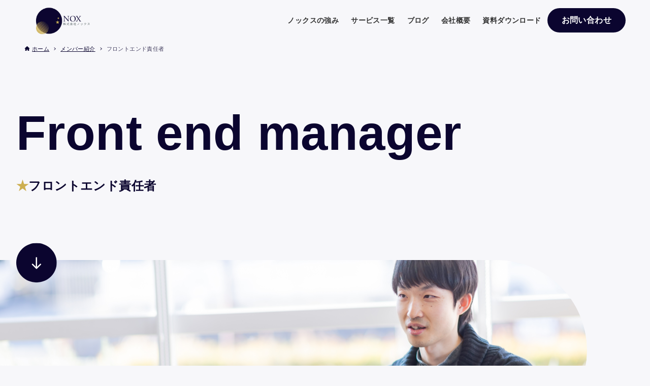

--- FILE ---
content_type: text/html; charset=UTF-8
request_url: https://nox-web.com/partners/front-end-manager/
body_size: 18719
content:
<!DOCTYPE html>
<html dir="ltr" lang="ja" prefix="og: https://ogp.me/ns#" data-loaded="false" data-scrolled="false" data-drawer="closed" data-drawer-move="fade" data-sidebar="off">
<head>
<meta charset="utf-8">
<meta name="format-detection" content="telephone=no">
<meta http-equiv="X-UA-Compatible" content="IE=edge">
<meta name="viewport" content="width=device-width, viewport-fit=cover">
<title>フロントエンド責任者 | 株式会社ノックス | 静岡県のWebマーケティング会社</title>
<script>
    !(function () {
        const viewport = document.querySelector('meta[name="viewport"]');
        function switchViewport() {
            let value;
            let bodyWidth = outerWidth;
            if (bodyWidth <= 1000 && bodyWidth > 600) {
                value = "width=1000";
            } else if (bodyWidth <= 600) {
                value = "width=375";
            } else {
                value = "width=device-width,initial-scale=1";
            }
            if (viewport.getAttribute("content") !== value) {
                viewport.setAttribute("content", value);
            }
        }
        addEventListener("resize", switchViewport, false);
        switchViewport();
    })();
</script>

		<!-- All in One SEO 4.4.6 - aioseo.com -->
		<meta name="description" content="Front end manager フロントエンド責任者 これまでに80以上のWebサイト構築に携わりました。" />
		<meta name="robots" content="max-image-preview:large" />
		<link rel="canonical" href="https://nox-web.com/partners/front-end-manager/" />
		<meta name="generator" content="All in One SEO (AIOSEO) 4.4.6" />

		<!-- webmaster-tools -->
<script defer id='sc_access_analysis' src='https://sales-crowd.jp/js/sc-web-access-analysis.js' data-token='35db09b75dc547eddf1c9e18e507dbcbe7488e4ba5f1d2a252fa60a49a735a23'></script>
		<meta property="og:locale" content="ja_JP" />
		<meta property="og:site_name" content="株式会社ノックス | 静岡県浜松市のWEBコンサルティング企業" />
		<meta property="og:type" content="article" />
		<meta property="og:title" content="フロントエンド責任者 | 株式会社ノックス | 静岡県のWebマーケティング会社" />
		<meta property="og:description" content="Front end manager フロントエンド責任者 これまでに80以上のWebサイト構築に携わりました。" />
		<meta property="og:url" content="https://nox-web.com/partners/front-end-manager/" />
		<meta property="og:image" content="https://nox-web.com/wp-content/uploads/2023/02/Frame-1-3.png" />
		<meta property="og:image:secure_url" content="https://nox-web.com/wp-content/uploads/2023/02/Frame-1-3.png" />
		<meta property="og:image:width" content="1200" />
		<meta property="og:image:height" content="582" />
		<meta property="article:published_time" content="2023-02-17T06:26:45+00:00" />
		<meta property="article:modified_time" content="2023-02-20T10:55:24+00:00" />
		<meta name="twitter:card" content="summary" />
		<meta name="twitter:title" content="フロントエンド責任者 | 株式会社ノックス | 静岡県のWebマーケティング会社" />
		<meta name="twitter:description" content="Front end manager フロントエンド責任者 これまでに80以上のWebサイト構築に携わりました。" />
		<meta name="twitter:image" content="https://nox-web.com/wp-content/uploads/2023/02/Frame-1-3.png" />
		<script type="application/ld+json" class="aioseo-schema">
			{"@context":"https:\/\/schema.org","@graph":[{"@type":"BreadcrumbList","@id":"https:\/\/nox-web.com\/partners\/front-end-manager\/#breadcrumblist","itemListElement":[{"@type":"ListItem","@id":"https:\/\/nox-web.com\/#listItem","position":1,"item":{"@type":"WebPage","@id":"https:\/\/nox-web.com\/","name":"\u5bb6","description":"\u682a\u5f0f\u4f1a\u793e\u30ce\u30c3\u30af\u30b9\u306f\u3001\u5e0c\u671b\u306b\u6e80\u3061\u6ea2\u308c\u305f\u671d\u3092\u8fce\u3048\u3089\u308c\u308b\u3088\u3046\u3001\u304a\u5ba2\u69d8\u3092\u591c\u660e\u3051\u3078\u3068\u5c0e\u304d\u307e\u3059\u3002 \u30ce\u30c3\u30af\u30b9\u306b\u306f\u30e9\u30c6\u30f3\u8a9e\u3067\u300c\u591c\u300d\u3068\u3044\u3046\u610f\u5473\u304c\u3042\u308a\u3001\u65e5\u672c\u306b\u306f\u300c\u660e\u3051\u306a\u3044\u591c\u306f\u306a\u3044\u300d\u3068\u3044\u3046\u8a00\u8449\u304c\u3042\u308a\u307e\u3059\u3002 \u682a\u5f0f\u4f1a\u793e\u30ce\u30c3\u30af\u30b9\u306f\u3001Web\u30de\u30fc\u30b1\u30c6\u30a3\u30f3\u30b0\u3092\u99c6\u4f7f\u3057\u3066\u660e\u308b\u3044\u672a\u6765\u3092\u8fce\u3048\u3089\u308c\u308b\u6700\u5927\u9650\u306e\u304a\u529b\u6dfb\u3048\u3092\u3044\u305f\u3057\u307e\u3059\u3002","url":"https:\/\/nox-web.com\/"},"nextItem":"https:\/\/nox-web.com\/partners\/#listItem"},{"@type":"ListItem","@id":"https:\/\/nox-web.com\/partners\/#listItem","position":2,"item":{"@type":"WebPage","@id":"https:\/\/nox-web.com\/partners\/","name":"\u30e1\u30f3\u30d0\u30fc\u7d39\u4ecb","description":"Members \u30e1\u30f3\u30d0\u30fc\u4e00\u89a7 LINE\u904b\u7528\u8cac\u4efb\u8005\uff1a\u4e09\u8f2a \u5b97\u6b21\u90ce","url":"https:\/\/nox-web.com\/partners\/"},"nextItem":"https:\/\/nox-web.com\/partners\/front-end-manager\/#listItem","previousItem":"https:\/\/nox-web.com\/#listItem"},{"@type":"ListItem","@id":"https:\/\/nox-web.com\/partners\/front-end-manager\/#listItem","position":3,"item":{"@type":"WebPage","@id":"https:\/\/nox-web.com\/partners\/front-end-manager\/","name":"\u30d5\u30ed\u30f3\u30c8\u30a8\u30f3\u30c9\u8cac\u4efb\u8005","description":"Front end manager \u30d5\u30ed\u30f3\u30c8\u30a8\u30f3\u30c9\u8cac\u4efb\u8005 \u3053\u308c\u307e\u3067\u306b80\u4ee5\u4e0a\u306eWeb\u30b5\u30a4\u30c8\u69cb\u7bc9\u306b\u643a\u308f\u308a\u307e\u3057\u305f\u3002","url":"https:\/\/nox-web.com\/partners\/front-end-manager\/"},"previousItem":"https:\/\/nox-web.com\/partners\/#listItem"}]},{"@type":"Organization","@id":"https:\/\/nox-web.com\/#organization","name":"\u682a\u5f0f\u4f1a\u793e\u30ce\u30c3\u30af\u30b9","url":"https:\/\/nox-web.com\/","logo":{"@type":"ImageObject","url":"https:\/\/nox-web.com\/wp-content\/uploads\/2023\/02\/logo.png","@id":"https:\/\/nox-web.com\/#organizationLogo","width":450,"height":190},"image":{"@id":"https:\/\/nox-web.com\/#organizationLogo"}},{"@type":"WebPage","@id":"https:\/\/nox-web.com\/partners\/front-end-manager\/#webpage","url":"https:\/\/nox-web.com\/partners\/front-end-manager\/","name":"\u30d5\u30ed\u30f3\u30c8\u30a8\u30f3\u30c9\u8cac\u4efb\u8005 | \u682a\u5f0f\u4f1a\u793e\u30ce\u30c3\u30af\u30b9 | \u9759\u5ca1\u770c\u306eWeb\u30de\u30fc\u30b1\u30c6\u30a3\u30f3\u30b0\u4f1a\u793e","description":"Front end manager \u30d5\u30ed\u30f3\u30c8\u30a8\u30f3\u30c9\u8cac\u4efb\u8005 \u3053\u308c\u307e\u3067\u306b80\u4ee5\u4e0a\u306eWeb\u30b5\u30a4\u30c8\u69cb\u7bc9\u306b\u643a\u308f\u308a\u307e\u3057\u305f\u3002","inLanguage":"ja","isPartOf":{"@id":"https:\/\/nox-web.com\/#website"},"breadcrumb":{"@id":"https:\/\/nox-web.com\/partners\/front-end-manager\/#breadcrumblist"},"datePublished":"2023-02-17T06:26:45+09:00","dateModified":"2023-02-20T10:55:24+09:00"},{"@type":"WebSite","@id":"https:\/\/nox-web.com\/#website","url":"https:\/\/nox-web.com\/","name":"\u682a\u5f0f\u4f1a\u793e\u30ce\u30c3\u30af\u30b9","description":"\u9759\u5ca1\u770c\u6d5c\u677e\u5e02\u306eWEB\u30b3\u30f3\u30b5\u30eb\u30c6\u30a3\u30f3\u30b0\u4f01\u696d","inLanguage":"ja","publisher":{"@id":"https:\/\/nox-web.com\/#organization"}}]}
		</script>
		<!-- All in One SEO -->

<link rel="alternate" title="oEmbed (JSON)" type="application/json+oembed" href="https://nox-web.com/wp-json/oembed/1.0/embed?url=https%3A%2F%2Fnox-web.com%2Fpartners%2Ffront-end-manager%2F" />
<link rel="alternate" title="oEmbed (XML)" type="text/xml+oembed" href="https://nox-web.com/wp-json/oembed/1.0/embed?url=https%3A%2F%2Fnox-web.com%2Fpartners%2Ffront-end-manager%2F&#038;format=xml" />
<style id='wp-img-auto-sizes-contain-inline-css' type='text/css'>
img:is([sizes=auto i],[sizes^="auto," i]){contain-intrinsic-size:3000px 1500px}
/*# sourceURL=wp-img-auto-sizes-contain-inline-css */
</style>
<style id='wp-block-library-inline-css' type='text/css'>
:root{--wp-block-synced-color:#7a00df;--wp-block-synced-color--rgb:122,0,223;--wp-bound-block-color:var(--wp-block-synced-color);--wp-editor-canvas-background:#ddd;--wp-admin-theme-color:#007cba;--wp-admin-theme-color--rgb:0,124,186;--wp-admin-theme-color-darker-10:#006ba1;--wp-admin-theme-color-darker-10--rgb:0,107,160.5;--wp-admin-theme-color-darker-20:#005a87;--wp-admin-theme-color-darker-20--rgb:0,90,135;--wp-admin-border-width-focus:2px}@media (min-resolution:192dpi){:root{--wp-admin-border-width-focus:1.5px}}.wp-element-button{cursor:pointer}:root .has-very-light-gray-background-color{background-color:#eee}:root .has-very-dark-gray-background-color{background-color:#313131}:root .has-very-light-gray-color{color:#eee}:root .has-very-dark-gray-color{color:#313131}:root .has-vivid-green-cyan-to-vivid-cyan-blue-gradient-background{background:linear-gradient(135deg,#00d084,#0693e3)}:root .has-purple-crush-gradient-background{background:linear-gradient(135deg,#34e2e4,#4721fb 50%,#ab1dfe)}:root .has-hazy-dawn-gradient-background{background:linear-gradient(135deg,#faaca8,#dad0ec)}:root .has-subdued-olive-gradient-background{background:linear-gradient(135deg,#fafae1,#67a671)}:root .has-atomic-cream-gradient-background{background:linear-gradient(135deg,#fdd79a,#004a59)}:root .has-nightshade-gradient-background{background:linear-gradient(135deg,#330968,#31cdcf)}:root .has-midnight-gradient-background{background:linear-gradient(135deg,#020381,#2874fc)}:root{--wp--preset--font-size--normal:16px;--wp--preset--font-size--huge:42px}.has-regular-font-size{font-size:1em}.has-larger-font-size{font-size:2.625em}.has-normal-font-size{font-size:var(--wp--preset--font-size--normal)}.has-huge-font-size{font-size:var(--wp--preset--font-size--huge)}.has-text-align-center{text-align:center}.has-text-align-left{text-align:left}.has-text-align-right{text-align:right}.has-fit-text{white-space:nowrap!important}#end-resizable-editor-section{display:none}.aligncenter{clear:both}.items-justified-left{justify-content:flex-start}.items-justified-center{justify-content:center}.items-justified-right{justify-content:flex-end}.items-justified-space-between{justify-content:space-between}.screen-reader-text{border:0;clip-path:inset(50%);height:1px;margin:-1px;overflow:hidden;padding:0;position:absolute;width:1px;word-wrap:normal!important}.screen-reader-text:focus{background-color:#ddd;clip-path:none;color:#444;display:block;font-size:1em;height:auto;left:5px;line-height:normal;padding:15px 23px 14px;text-decoration:none;top:5px;width:auto;z-index:100000}html :where(.has-border-color){border-style:solid}html :where([style*=border-top-color]){border-top-style:solid}html :where([style*=border-right-color]){border-right-style:solid}html :where([style*=border-bottom-color]){border-bottom-style:solid}html :where([style*=border-left-color]){border-left-style:solid}html :where([style*=border-width]){border-style:solid}html :where([style*=border-top-width]){border-top-style:solid}html :where([style*=border-right-width]){border-right-style:solid}html :where([style*=border-bottom-width]){border-bottom-style:solid}html :where([style*=border-left-width]){border-left-style:solid}html :where(img[class*=wp-image-]){height:auto;max-width:100%}:where(figure){margin:0 0 1em}html :where(.is-position-sticky){--wp-admin--admin-bar--position-offset:var(--wp-admin--admin-bar--height,0px)}@media screen and (max-width:600px){html :where(.is-position-sticky){--wp-admin--admin-bar--position-offset:0px}}

/*# sourceURL=wp-block-library-inline-css */
</style><link rel='stylesheet' id='arkhe-blocks-box-links-style-css' href='https://nox-web.com/wp-content/plugins/arkhe-blocks-pro/dist/gutenberg/blocks/box-links/index.css?ver=2.23.0' type='text/css' media='all' />
<link rel='stylesheet' id='arkhe-blocks-container-style-css' href='https://nox-web.com/wp-content/plugins/arkhe-blocks-pro/dist/gutenberg/blocks/container/index.css?ver=2.23.0' type='text/css' media='all' />
<style id='global-styles-inline-css' type='text/css'>
:root{--wp--preset--aspect-ratio--square: 1;--wp--preset--aspect-ratio--4-3: 4/3;--wp--preset--aspect-ratio--3-4: 3/4;--wp--preset--aspect-ratio--3-2: 3/2;--wp--preset--aspect-ratio--2-3: 2/3;--wp--preset--aspect-ratio--16-9: 16/9;--wp--preset--aspect-ratio--9-16: 9/16;--wp--preset--color--black: #000000;--wp--preset--color--cyan-bluish-gray: #abb8c3;--wp--preset--color--white: #ffffff;--wp--preset--color--pale-pink: #f78da7;--wp--preset--color--vivid-red: #cf2e2e;--wp--preset--color--luminous-vivid-orange: #ff6900;--wp--preset--color--luminous-vivid-amber: #fcb900;--wp--preset--color--light-green-cyan: #7bdcb5;--wp--preset--color--vivid-green-cyan: #00d084;--wp--preset--color--pale-cyan-blue: #8ed1fc;--wp--preset--color--vivid-cyan-blue: #0693e3;--wp--preset--color--vivid-purple: #9b51e0;--wp--preset--color--ark-main: var(--ark-color--main);--wp--preset--color--ark-text: var(--ark-color--text);--wp--preset--color--ark-link: var(--ark-color--link);--wp--preset--color--ark-bg: var(--ark-color--bg);--wp--preset--color--ark-gray: var(--ark-color--gray);--wp--preset--color--arkb-accent: #cdaf50;--wp--preset--gradient--vivid-cyan-blue-to-vivid-purple: linear-gradient(135deg,rgb(6,147,227) 0%,rgb(155,81,224) 100%);--wp--preset--gradient--light-green-cyan-to-vivid-green-cyan: linear-gradient(135deg,rgb(122,220,180) 0%,rgb(0,208,130) 100%);--wp--preset--gradient--luminous-vivid-amber-to-luminous-vivid-orange: linear-gradient(135deg,rgb(252,185,0) 0%,rgb(255,105,0) 100%);--wp--preset--gradient--luminous-vivid-orange-to-vivid-red: linear-gradient(135deg,rgb(255,105,0) 0%,rgb(207,46,46) 100%);--wp--preset--gradient--very-light-gray-to-cyan-bluish-gray: linear-gradient(135deg,rgb(238,238,238) 0%,rgb(169,184,195) 100%);--wp--preset--gradient--cool-to-warm-spectrum: linear-gradient(135deg,rgb(74,234,220) 0%,rgb(151,120,209) 20%,rgb(207,42,186) 40%,rgb(238,44,130) 60%,rgb(251,105,98) 80%,rgb(254,248,76) 100%);--wp--preset--gradient--blush-light-purple: linear-gradient(135deg,rgb(255,206,236) 0%,rgb(152,150,240) 100%);--wp--preset--gradient--blush-bordeaux: linear-gradient(135deg,rgb(254,205,165) 0%,rgb(254,45,45) 50%,rgb(107,0,62) 100%);--wp--preset--gradient--luminous-dusk: linear-gradient(135deg,rgb(255,203,112) 0%,rgb(199,81,192) 50%,rgb(65,88,208) 100%);--wp--preset--gradient--pale-ocean: linear-gradient(135deg,rgb(255,245,203) 0%,rgb(182,227,212) 50%,rgb(51,167,181) 100%);--wp--preset--gradient--electric-grass: linear-gradient(135deg,rgb(202,248,128) 0%,rgb(113,206,126) 100%);--wp--preset--gradient--midnight: linear-gradient(135deg,rgb(2,3,129) 0%,rgb(40,116,252) 100%);--wp--preset--font-size--small: .9rem;--wp--preset--font-size--medium: 20px;--wp--preset--font-size--large: 1.25rem;--wp--preset--font-size--x-large: 42px;--wp--preset--font-size--xsmall: .75rem;--wp--preset--font-size--normal: 1rem;--wp--preset--font-size--xlarge: 1.5rem;--wp--preset--font-size--xxlarge: 2rem;--wp--preset--font-size--huge: 2.75rem;--wp--preset--spacing--20: 0.44rem;--wp--preset--spacing--30: 0.67rem;--wp--preset--spacing--40: 1rem;--wp--preset--spacing--50: 1.5rem;--wp--preset--spacing--60: 2.25rem;--wp--preset--spacing--70: 3.38rem;--wp--preset--spacing--80: 5.06rem;--wp--preset--shadow--natural: 6px 6px 9px rgba(0, 0, 0, 0.2);--wp--preset--shadow--deep: 12px 12px 50px rgba(0, 0, 0, 0.4);--wp--preset--shadow--sharp: 6px 6px 0px rgba(0, 0, 0, 0.2);--wp--preset--shadow--outlined: 6px 6px 0px -3px rgb(255, 255, 255), 6px 6px rgb(0, 0, 0);--wp--preset--shadow--crisp: 6px 6px 0px rgb(0, 0, 0);}:where(.is-layout-flex){gap: 0.5em;}:where(.is-layout-grid){gap: 0.5em;}body .is-layout-flex{display: flex;}.is-layout-flex{flex-wrap: wrap;align-items: center;}.is-layout-flex > :is(*, div){margin: 0;}body .is-layout-grid{display: grid;}.is-layout-grid > :is(*, div){margin: 0;}:where(.wp-block-columns.is-layout-flex){gap: 2em;}:where(.wp-block-columns.is-layout-grid){gap: 2em;}:where(.wp-block-post-template.is-layout-flex){gap: 1.25em;}:where(.wp-block-post-template.is-layout-grid){gap: 1.25em;}.has-black-color{color: var(--wp--preset--color--black) !important;}.has-cyan-bluish-gray-color{color: var(--wp--preset--color--cyan-bluish-gray) !important;}.has-white-color{color: var(--wp--preset--color--white) !important;}.has-pale-pink-color{color: var(--wp--preset--color--pale-pink) !important;}.has-vivid-red-color{color: var(--wp--preset--color--vivid-red) !important;}.has-luminous-vivid-orange-color{color: var(--wp--preset--color--luminous-vivid-orange) !important;}.has-luminous-vivid-amber-color{color: var(--wp--preset--color--luminous-vivid-amber) !important;}.has-light-green-cyan-color{color: var(--wp--preset--color--light-green-cyan) !important;}.has-vivid-green-cyan-color{color: var(--wp--preset--color--vivid-green-cyan) !important;}.has-pale-cyan-blue-color{color: var(--wp--preset--color--pale-cyan-blue) !important;}.has-vivid-cyan-blue-color{color: var(--wp--preset--color--vivid-cyan-blue) !important;}.has-vivid-purple-color{color: var(--wp--preset--color--vivid-purple) !important;}.has-black-background-color{background-color: var(--wp--preset--color--black) !important;}.has-cyan-bluish-gray-background-color{background-color: var(--wp--preset--color--cyan-bluish-gray) !important;}.has-white-background-color{background-color: var(--wp--preset--color--white) !important;}.has-pale-pink-background-color{background-color: var(--wp--preset--color--pale-pink) !important;}.has-vivid-red-background-color{background-color: var(--wp--preset--color--vivid-red) !important;}.has-luminous-vivid-orange-background-color{background-color: var(--wp--preset--color--luminous-vivid-orange) !important;}.has-luminous-vivid-amber-background-color{background-color: var(--wp--preset--color--luminous-vivid-amber) !important;}.has-light-green-cyan-background-color{background-color: var(--wp--preset--color--light-green-cyan) !important;}.has-vivid-green-cyan-background-color{background-color: var(--wp--preset--color--vivid-green-cyan) !important;}.has-pale-cyan-blue-background-color{background-color: var(--wp--preset--color--pale-cyan-blue) !important;}.has-vivid-cyan-blue-background-color{background-color: var(--wp--preset--color--vivid-cyan-blue) !important;}.has-vivid-purple-background-color{background-color: var(--wp--preset--color--vivid-purple) !important;}.has-black-border-color{border-color: var(--wp--preset--color--black) !important;}.has-cyan-bluish-gray-border-color{border-color: var(--wp--preset--color--cyan-bluish-gray) !important;}.has-white-border-color{border-color: var(--wp--preset--color--white) !important;}.has-pale-pink-border-color{border-color: var(--wp--preset--color--pale-pink) !important;}.has-vivid-red-border-color{border-color: var(--wp--preset--color--vivid-red) !important;}.has-luminous-vivid-orange-border-color{border-color: var(--wp--preset--color--luminous-vivid-orange) !important;}.has-luminous-vivid-amber-border-color{border-color: var(--wp--preset--color--luminous-vivid-amber) !important;}.has-light-green-cyan-border-color{border-color: var(--wp--preset--color--light-green-cyan) !important;}.has-vivid-green-cyan-border-color{border-color: var(--wp--preset--color--vivid-green-cyan) !important;}.has-pale-cyan-blue-border-color{border-color: var(--wp--preset--color--pale-cyan-blue) !important;}.has-vivid-cyan-blue-border-color{border-color: var(--wp--preset--color--vivid-cyan-blue) !important;}.has-vivid-purple-border-color{border-color: var(--wp--preset--color--vivid-purple) !important;}.has-vivid-cyan-blue-to-vivid-purple-gradient-background{background: var(--wp--preset--gradient--vivid-cyan-blue-to-vivid-purple) !important;}.has-light-green-cyan-to-vivid-green-cyan-gradient-background{background: var(--wp--preset--gradient--light-green-cyan-to-vivid-green-cyan) !important;}.has-luminous-vivid-amber-to-luminous-vivid-orange-gradient-background{background: var(--wp--preset--gradient--luminous-vivid-amber-to-luminous-vivid-orange) !important;}.has-luminous-vivid-orange-to-vivid-red-gradient-background{background: var(--wp--preset--gradient--luminous-vivid-orange-to-vivid-red) !important;}.has-very-light-gray-to-cyan-bluish-gray-gradient-background{background: var(--wp--preset--gradient--very-light-gray-to-cyan-bluish-gray) !important;}.has-cool-to-warm-spectrum-gradient-background{background: var(--wp--preset--gradient--cool-to-warm-spectrum) !important;}.has-blush-light-purple-gradient-background{background: var(--wp--preset--gradient--blush-light-purple) !important;}.has-blush-bordeaux-gradient-background{background: var(--wp--preset--gradient--blush-bordeaux) !important;}.has-luminous-dusk-gradient-background{background: var(--wp--preset--gradient--luminous-dusk) !important;}.has-pale-ocean-gradient-background{background: var(--wp--preset--gradient--pale-ocean) !important;}.has-electric-grass-gradient-background{background: var(--wp--preset--gradient--electric-grass) !important;}.has-midnight-gradient-background{background: var(--wp--preset--gradient--midnight) !important;}.has-small-font-size{font-size: var(--wp--preset--font-size--small) !important;}.has-medium-font-size{font-size: var(--wp--preset--font-size--medium) !important;}.has-large-font-size{font-size: var(--wp--preset--font-size--large) !important;}.has-x-large-font-size{font-size: var(--wp--preset--font-size--x-large) !important;}
/*# sourceURL=global-styles-inline-css */
</style>

<link rel='stylesheet' id='arkhe-main-style-css' href='https://nox-web.com/wp-content/themes/arkhe/dist/css/main.css?ver=3.7.1' type='text/css' media='all' />
<style id='arkhe-main-style-inline-css' type='text/css'>
:root{--ark-width--container:1200px;--ark-width--article:1200px;--ark-width--article--slim:960px;--ark-alignwide_ex_width:100px;--ark-color--main:#0b052f;--ark-color--text:#0b052f;--ark-color--link:#0d77d9;--ark-color--bg:#f7f7fa;--ark-color--gray:#f7f7fa;--ark-thumb_ratio:56.25%;--ark-color--header_bg:#fff;--ark-color--header_txt:#333;--ark-logo_size--sp:45px;--ark-logo_size--pc:64px;--ark-color--footer_bg:#fff;--ark-color--footer_txt:#333;}@media (max-width: 1404px ) {:root{--ark-alignwide_ex_width:0px}}@media (max-width: 1164px ) {:root{--ark-alignwide_ex_width:0px}}.p-topArea.c-filterLayer::before{background-color:#000;opacity:0.2}
/*# sourceURL=arkhe-main-style-inline-css */
</style>
<link rel='stylesheet' id='contact-form-7-css' href='https://nox-web.com/wp-content/plugins/contact-form-7/includes/css/styles.css?ver=5.8' type='text/css' media='all' />
<link rel='stylesheet' id='arkhe-blocks-front-css' href='https://nox-web.com/wp-content/plugins/arkhe-blocks-pro/dist/css/front.css?ver=2.23.0' type='text/css' media='all' />
<style id='arkhe-blocks-front-inline-css' type='text/css'>
body{--arkb-marker-color:#ffdc40;--arkb-marker-start:1em;--arkb-marker-style:linear-gradient(transparent var(--arkb-marker-start), var(--arkb-marker-color) 0);--arkb-marker-txt-weight:700}.has-arkb-accent-color {color:#cdaf50 !important;}.has-arkb-accent-background-color {background-color:#cdaf50 !important;}.arkb-format-accent{ color:var(--color-accent); font-weight:bold; } .arkb-format-fit-content-center{ text-align: left; display: block; width: fit-content; margin: .25em auto; } .arkb-format-bold{ font-weight:bold; }.is-style-large{ font-size:min(96px,10.6vw); font-weight:bold; }.is-style-top-left-radius .arkb-absLayer{ border-top-left-radius: min(9.375em,13.89vw); overflow:hidden; }.is-style-bottom-right-radius .arkb-absLayer { border-bottom-right-radius: min(9.375em,13.89vw); overflow:hidden; } .is-style-acd-custom { --arkp--item--bdr-color: var(--color-sub); --arkp--item--bdr-radius: .75rem; --arkp--icn--width: 40px; --arkp--icn--bgc--q: #fff; --arkp--icn--color--q: var(--ark-color_main); --arkp--icn--bgc--a: var(--color-sub); --arkp--icn--color--a: #fff; } .is-style-acd-custom .ark-block-accordion__item { border: 1px solid var(--arkp--item--bdr-color); border-radius: var(--arkp--item--bdr-radius); overflow: hidden; } .is-style-acd-custom .ark-block-accordion__title { font-weight: bold; padding: 1em 1em; background: none; background-color: #fff; color: var(--ark-color_main); } .is-style-acd-custom .ark-block-accordion__title::before { display: flex; align-items: center; justify-content: center; flex-shrink: 0; content: "Q" ; width: var(--arkp--icn--width); height: var(--arkp--icn--width); background: var(--arkp--icn--bgc--q); color: var(--arkp--icn--color--q); font-size: 115%; font-weight: bold; margin-right: .75rem; border-radius: 50%; } .is-style-acd-custom .ark-block-accordion__body { display: flex; align-items: flex-start; justify-content: flex-start; background-color: #fff; } .is-style-acd-custom .ark-block-accordion__body .wp-block { margin-left: 0; margin-right: 0; } .is-style-acd-custom .ark-block-accordion__body::before { display: flex; align-items: center; justify-content: center; flex-shrink: 0; content: '' ; width: var(--arkp--icn--width); height: var(--arkp--icn--width); background: var(--arkp--icn--bgc--a); color: var(--arkp--icn--color--a); font-size: 115%; font-weight: normal; margin-right: .75rem; border-radius: 50%; } @media not all and (min-width: 600px){ .is-style-acd-custom .ark-block-accordion__body::before { display: none; } } .is-style-acd-custom .ark-block-accordion__body > p { padding-top: .4rem; } .is-style-acd-custom .ark-block-accordion__icon{ color: var(--ark-color_main); background: var(--ark-color_bg); height: 1.5em; width: 1.5em; border-radius: 50%; } .is-style-acd-custom .ark-block-accordion__icon::before{ width:70% } .is-style-acd-custom .ark-block-accordion__icon::after{ height: 70%; } .is-style-table-radius table{ --ark-padding--cell: 1.5em .75em; border-collapse:separate; border-spacing: 1px 0; border: none; } .is-style-table-radius td:first-child{ background: rgba(255,255,255,.2); } .is-style-table-radius :is(th,td){ vertical-align: middle; text-align: center; } .is-style-table-radius thead th{ background: var(--ark-color_bg); color: var(--ark-color_main); } .is-style-table-radius thead th:first-child{ border-top-left-radius: 1.5rem; } .is-style-table-radius thead th:last-child{ border-top-right-radius: 1.5rem; } .is-style-table-radius tbody tr:last-child td:first-child{ border-bottom-left-radius: 1.5rem; } .is-style-table-radius tbody tr:last-child td:last-child{ border-bottom-right-radius: 1.5rem; } .is-style-table-radius td, .wp-block-table th { border: 1px solid var(--ark-color--border--table); } @media not all and (min-width: 600px){ .is-style-table-radius { white-space: nowrap; overflow: scroll; margin-top: .5em; } }@media not all and (min-width:600px){ .is-style-sp-scroll-fig{ overflow-x:scroll; } .is-style-sp-scroll-fig img{ width:700px; max-width:700px; } } .is-style-slim .ark-block-section__bodyInner{ max-width:600px; margin-left:auto; margin-right:auto; }@media (max-width:1000px){ .is-style-reverse-sp .ark-block-columns__inner{ display: flex; flex-direction: column-reverse; } } .ark-block-container.is-style-fit-center{ max-width: fit-content; margin-inline: auto; }
/*# sourceURL=arkhe-blocks-front-inline-css */
</style>
<link rel='stylesheet' id='arkhe-child-style-css' href='https://nox-web.com/wp-content/themes/arkhe_child/style.css?ver=2023012243751' type='text/css' media='all' />
<link rel='stylesheet' id='arkhe-toolkit-front-css' href='https://nox-web.com/wp-content/plugins/arkhe-toolkit/dist/css/front.css?ver=1.10.0' type='text/css' media='all' />
<link rel='stylesheet' id='wp-block-paragraph-css' href='https://nox-web.com/wp-includes/blocks/paragraph/style.min.css?ver=abc65e3f04b1b2fbc8a0735c92506133' type='text/css' media='all' />
<link rel='stylesheet' id='wp-block-heading-css' href='https://nox-web.com/wp-includes/blocks/heading/style.min.css?ver=abc65e3f04b1b2fbc8a0735c92506133' type='text/css' media='all' />
<link rel='stylesheet' id='arkhe-blocks-section-style-css' href='https://nox-web.com/wp-content/plugins/arkhe-blocks-pro/dist/gutenberg/blocks/section/index.css?ver=2.23.0' type='text/css' media='all' />
<link rel='stylesheet' id='arkhe-blocks-icon-style-css' href='https://nox-web.com/wp-content/plugins/arkhe-blocks-pro/dist/gutenberg/blocks/icon/index.css?ver=2.23.0' type='text/css' media='all' />
<link rel='stylesheet' id='wp-block-spacer-css' href='https://nox-web.com/wp-includes/blocks/spacer/style.min.css?ver=abc65e3f04b1b2fbc8a0735c92506133' type='text/css' media='all' />
<link rel='stylesheet' id='arkhe-blocks-button-style-css' href='https://nox-web.com/wp-content/plugins/arkhe-blocks-pro/dist/gutenberg/blocks/button/index.css?ver=2.23.0' type='text/css' media='all' />
<link rel='stylesheet' id='wp-block-image-css' href='https://nox-web.com/wp-includes/blocks/image/style.min.css?ver=abc65e3f04b1b2fbc8a0735c92506133' type='text/css' media='all' />
<link rel='stylesheet' id='arkhe-blocks-columns-style-css' href='https://nox-web.com/wp-content/plugins/arkhe-blocks-pro/dist/gutenberg/blocks/columns/index.css?ver=2.23.0' type='text/css' media='all' />
<script type="text/javascript" src="https://nox-web.com/wp-includes/js/jquery/jquery.min.js?ver=3.7.1" id="jquery-core-js"></script>
<script type="text/javascript" src="https://nox-web.com/wp-includes/js/jquery/jquery-migrate.min.js?ver=3.4.1" id="jquery-migrate-js"></script>
<link rel="https://api.w.org/" href="https://nox-web.com/wp-json/" /><link rel="alternate" title="JSON" type="application/json" href="https://nox-web.com/wp-json/wp/v2/pages/1480" /><link rel="EditURI" type="application/rsd+xml" title="RSD" href="https://nox-web.com/xmlrpc.php?rsd" />
<link rel='shortlink' href='https://nox-web.com/?p=1480' />
<!-- Markup (JSON-LD) structured in schema.org ver.4.8.1 START -->
<script type="application/ld+json">
{
    "@context": "https://schema.org",
    "@type": "SiteNavigationElement",
    "name": [
        "ノックスの強み",
        "サービス一覧",
        "SEOコンサルティング",
        "YouTubeコンサルティング",
        "YouTubeチャンネル診断",
        "SEO記事作成代行サービス",
        "サイト設計代行",
        "台本作成代行",
        "ホームページ制作",
        "LP制作",
        "広告運用支援",
        "ブログ",
        "会社概要",
        "資料ダウンロード"
    ],
    "url": [
        "https://nox-web.com/feature/",
        "https://nox-web.com/service/",
        "https://nox-web.com/seo-consulting/",
        "https://nox-web.com/youtube-consulting/",
        "https://nox-web.com/youtube-channel-diagnosis/",
        "https://nox-web.com/blog-writing-agent/",
        "https://nox-web.com/web-site-design-agent/",
        "https://nox-web.com/script-writing-agent/",
        "https://nox-web.com/website-creation/",
        "https://nox-web.com/lp-creation/",
        "https://nox-web.com/ad-operation-support/",
        "https://nox-web.com/column/",
        "https://nox-web.com/company/",
        "https://nox-web.com/download-top/"
    ]
}
</script>
<!-- Markup (JSON-LD) structured in schema.org END -->
    <!-- Google Tag Managerセミナー用 -->
    <script>
      (function(w, d, s, l, i) {
        w[l] = w[l] || [];
        w[l].push({'gtm.start': new Date().getTime(),event: 'gtm.js'});
        var f = d.getElementsByTagName(s)[0],j = d.createElement(s),dl = l != 'dataLayer' ? '&l=' + l : '';
        j.async = true;
        j.src ='https://www.googletagmanager.com/gtm.js?id=' + i + dl;
        f.parentNode.insertBefore(j, f);
      })(window, document, 'script', 'dataLayer', 'GTM-WK94RNJ');
    </script>
    <!-- End Google Tag Manager -->
  <!-- Arkhe Toolkit : @setting/head -->
<!-- Global site tag (gtag.js) - Google Analytics -->
<script async data-ark-delayedjs="https://www.googletagmanager.com/gtag/js?id=G-3KE3TCJDNF"></script>
<script  data-ark-delayedjs="[data-uri]"></script>

<meta name="google-site-verification" content="eJRU2wlbSfcJcaeIvOjzRpI3ocqSudp7zs562VkVsA4" />



<!-- / Arkhe Toolkit -->

<!-- Arkhe CSS Editor -->
<style id="arkhe-css-editor--front">:root{--color-accent: #cdaf50}body{--ark-font_family:"游ゴシック体", "Yu Gothic", YuGothic, "Hiragino Kaku Gothic ProN", "Hiragino Sans", Meiryo, sans-serif;font-weight: 500}@media not all and (min-width: 600px){body{font-size: min(14px,4vw);}}.is-style-star{padding-left: 1em;text-indent: -1em}.is-style-star::before{content: '★';color: var(--color-accent)}h1.is-style-star{font-size: min(24px,4vw)}h2{font-size: clamp(24px,4vw,2em);letter-spacing: 4.6px}h3{font-size: clamp(20px,4vw,1.5em)}.c-title .ark-block-button__icon.-right{transform: scale(2) translateX(.25em)}@media not all and (min-width:1450px){.c-title .ark-block-button__text{font-size: .9em;}}.c-fv .ark-block-section__img{border-top-right-radius: 50vh;border-bottom-right-radius: 50vh}.c-fv .arkb-absLayer{width: 90.28%}.c-fv .ark-block-icon{position: absolute;top: -2.2em}.c-imgButton img{display: inline-block!important;margin-right: 1em}.c-imgButton.-right img{margin-right: 0;margin-left: 1em;transition: all .3s}.c-imgButton.is-btn-text .ark-block-button__link:hover{text-decoration: none}.c-imgButton.is-btn-text a:hover img{transform: translateX(-.2em)}.c-imgButton .ark-block-button__text{display: inline-flex;align-items: center}@media not all and (min-width: 600px){.c-imgButton .ark-block-button__link{justify-content: flex-start;}}.single-works .arkb-tabBody{background: #eee}.u-wsNowrap{white-space:nowrap}@media (max-width: 768px){.u-ta-l_sp{text-align: left;}.u-sp-center,u-ta-c_sp{text-align: center;}.u-ta-r_sp{text-align: right;}}@media (min-width: 1000px){.u-only-sptb{display: none;}}@media not all and (min-width: 1000px){.u-only-sptb{display: block;}}.u-h-auto img{height: auto!important}p,h2,h3,h4,h5{max-height: 100%}.page .l-content__body{margin: 0rem auto}@media not all and (min-width: 1000px){.l-header__logo{justify-content: flex-start;}[data-btns=r-l] .l-header__body{grid-template-columns: 0 0 50% calc(50% - 56px) 56px;max-width: 100%;padding-right: 0;}.l-header__right{display: flex;}.l-header__right .c-gnavWrap{display: none;}}.l-header{background: var(--ark-color_bg);font-weight: bold}[data-scrolled='true'] .l-header{background: rgba(250,250,250,1);box-shadow: 0 0 3px rgba(0,0,0,0.1)}.l-header__body{max-width: 100%}@media (max-width: 768px){.l-header__right{display: flex;}.l-header__right .c-gnavWrap{display: none;}}body:not(.single-works) .p-breadcrumb__list{max-width: 100%}</style>
<!-- / Arkhe CSS Editor -->
<link rel="icon" href="https://nox-web.com/wp-content/uploads/2023/02/cropped-favicon-3-32x32.png" sizes="32x32" />
<link rel="icon" href="https://nox-web.com/wp-content/uploads/2023/02/cropped-favicon-3-192x192.png" sizes="192x192" />
<link rel="apple-touch-icon" href="https://nox-web.com/wp-content/uploads/2023/02/cropped-favicon-3-180x180.png" />
<meta name="msapplication-TileImage" content="https://nox-web.com/wp-content/uploads/2023/02/cropped-favicon-3-270x270.png" />
<style id="arkb-dynamic-styles">.arkb-section--1{--arkb-padding:4rem 2rem 4rem 2rem;}.arkb-section--2{--arkb-min-height:27.8vw;--arkb-padding:0rem 2rem 4rem 2rem;}.arkb-section--3{--arkb-padding:4rem 1rem 4rem 1rem;}.arkb-section--4{--arkb-padding:4rem 1rem 4rem 1rem;}.arkb-button--5{--arkb-btn-width:33%;}.arkb-button--6{--arkb-btn-width:33%;}.arkb-button--7{--arkb-btn-width:33%;}.arkb-button--8{--arkb-btn-width:33%;}.arkb-button--9{--arkb-btn-width:33%;}.arkb-button--10{--arkb-btn-width:33%;}.p-members .ark-block-button img{ display: inline-block!important; margin-right: 1em; } .p-members .ark-block-button__text{ display: inline-flex; align-items: center; } .p-members .ark-block-buttons { justify-content: flex-start!important; } .ark-block-button .ark-block-button__link[data-has-icon], .ark-block-button__link { justify-content: flex-start; }.arkb-section--11{--arkb-padding:4rem 2rem 4rem 2rem;}.arkb-section--12{--arkb-min-height:27.8vw;--arkb-padding:0rem 2rem 4rem 2rem;}.arkb-button--13{--arkb-btn-width:100%;}.arkb-button--14{--arkb-btn-width:100%;}.arkb-button--15{--arkb-btn-width:100%;}.arkb-button--16{--arkb-btn-width:100%;}.arkb-columns--17{--arkb-clmn-w--pc:33.33%;}.p-members .ark-block-button img{ display: inline-block!important; margin-right: 1em; } .p-members .ark-block-button__text{ display: inline-flex; align-items: center; } .p-members .ark-block-buttons .ark-block-buttons__inner{ justify-content: flex-start; }.arkb-container--18{--arkb-padding:0 0 0 1.5rem;}.arkb-container--19{justify-content:flex-start;align-items:center;flex-wrap:nowrap;--arkb-gap:0.5rem;}.arkb-container--19{--arkb-padding:0rem 2rem 0.5em 0rem;}.l-header__drawerBtn { margin-bottom: 0.5em; } header .c-iconBtn__icon{ text-decoration: none; } header .c-iconBtn__icon::after{ content: 'メニュー' ; font-size: 10px; color: var(--ark-color--main); line-height: 1; display: block; font-family: '游ゴシック体' , 'Yu Gothic' , YuGothic, 'Hiragino Kaku Gothic ProN' , 'Hiragino Sans' , Meiryo, sans-serif; font-weight: 700; white-space: nowrap; text-align: center; margin-left: -1rem; margin-right: -1rem; } header .__telIcon a{ text-decoration: none; } header .__telIcon a::after{ content: 'お問い合わせ' ; font-size: 10px; color: var(--ark-color--main); line-height: 1.4; display: block; font-family: '游ゴシック体' , 'Yu Gothic' , YuGothic, 'Hiragino Kaku Gothic ProN' , 'Hiragino Sans' , Meiryo, sans-serif; font-weight: 700; text-align: center; white-space: nowrap; margin-left: -1.9em; letter-spacing: -.1px; } .arkb-section--20{--arkb-padding:4rem 2rem 4rem 2rem;}.arkb-section--21{--arkb-min-height:27.8vw;--arkb-padding:0rem 2rem 4rem 2rem;}.arkb-section--22{--arkb-padding:4rem 1rem 4rem 1rem;}.arkb-section--23{--arkb-padding:4rem 1rem 4rem 1rem;}.arkb-button--24{--arkb-btn-width:33%;}.arkb-button--25{--arkb-btn-width:33%;}.arkb-button--26{--arkb-btn-width:33%;}.arkb-button--27{--arkb-btn-width:33%;}.arkb-button--28{--arkb-btn-width:33%;}.arkb-button--29{--arkb-btn-width:33%;}.p-members .ark-block-button img{ display: inline-block!important; margin-right: 1em; } .p-members .ark-block-button__text{ display: inline-flex; align-items: center; } .p-members .ark-block-buttons { justify-content: flex-start!important; } .ark-block-button .ark-block-button__link[data-has-icon], .ark-block-button__link { justify-content: flex-start; }.arkb-boxlinks--30{--arkb-box-width:50%;--arkb-gap--x:0rem;--arkb-gap--y:0rem;}.p-footerBnr .arkb-boxLink__more{ display: none; } .p-footerBnr .arkb-boxLink__body{ justify-content: center; } .p-footerBnr .arkb-boxLink__title{ font-size: 1.375em; display: inline-flex; align-items: center; } .p-footerBnr .arkb-boxLink__title img{ margin-right: 1em; } .p-footerBnr .arkb-boxLink__content img{ transition: all .3s; } .p-footerBnr .ark-block-boxLink:hover .arkb-boxLink__content img{ transform: translateX(.2em); }.arkb-section--31{--arkb-padding:0rem 0rem 0rem 0rem;}.arkb-column--32.ark-block-column{--arkb-clmn-w--pc:25%;}.arkb-column--33.ark-block-column{--arkb-clmn-w--pc:25%;}.arkb-column--34.ark-block-column{--arkb-clmn-w--pc:25%;}.arkb-column--35.ark-block-column{--arkb-clmn-w--pc:25%;}.arkb-columns--36{--arkb-gap--y:1.5rem;}#block-3{ margin-top: 0; } .l-footerArea a{ width: 100%; font-weight: bold; display: block; color: #fff; text-decoration: none; position: relative; transition: all .3s; } .l-footerArea a::after{ content: '' ; display: block; position: absolute; bottom: 0; left: 0; width: 0; height: 1px; background:linear-gradient(90deg, var(--color-accent),rgba(255,255,255,0)); transition: all .3s; } .l-footerArea a:hover{ color: var(--color-accent); padding-left: .1em; } .l-footerArea a:hover::after{ width:100%; } .l-footer__foot{ background-color: var(--ark-color--main); color: #fff; }.arkb-section--37{color:#fff;}@media (min-width: 1000px) {.p-footerBnr .ark-block-boxLink.is-style-banner{ min-height: 23vw; }.p-footerBnr .ark-block-boxLink{ min-height: 33vw; }}@media not all and (min-width: 1000px) {.arkb-section--2{--arkb-min-height:40.3vw;}.arkb-section--3{--arkb-padding:2rem 1rem 2rem 1rem;}.arkb-section--4{--arkb-padding:2rem 1rem 2rem 1rem;}.arkb-button--5{--arkb-btn-width:100%;}.arkb-button--6{--arkb-btn-width:100%;}.arkb-button--7{--arkb-btn-width:100%;}.arkb-button--8{--arkb-btn-width:100%;}.arkb-button--9{--arkb-btn-width:100%;}.arkb-button--10{--arkb-btn-width:100%;}.arkb-section--11{--arkb-padding:0 0 4rem 0;}.arkb-section--12{--arkb-min-height:40.3vw;}.arkb-section--21{--arkb-min-height:40.3vw;}.arkb-section--22{--arkb-padding:2rem 1rem 2rem 1rem;}.arkb-section--23{--arkb-padding:2rem 1rem 2rem 1rem;}.arkb-button--24{--arkb-btn-width:100%;}.arkb-button--25{--arkb-btn-width:100%;}.arkb-button--26{--arkb-btn-width:100%;}.arkb-button--27{--arkb-btn-width:100%;}.arkb-button--28{--arkb-btn-width:100%;}.arkb-button--29{--arkb-btn-width:100%;}.arkb-boxlinks--30{--arkb-box-width:100%;}.p-footerBnr .arkb-boxLink__title{ font-size: 1.575em; } .p-footerBnr .arkb-boxLink__content{ font-size: 1em; }}@media not all and (min-width: 600px) {.arkb-boxlinks--30{--arkb-box-width:100%;}}</style>
</head>
<body class="wp-singular page-template-default page page-id-1480 page-child parent-pageid-2 wp-custom-logo wp-theme-arkhe wp-child-theme-arkhe_child">
<a class="skip-link screen-reader-text" href="#main_content">コンテンツへスキップ</a>    <!-- Google Tag Manager (noscript) セミナー用-->
    <noscript><iframe src="https://www.googletagmanager.com/ns.html?id=GTM-WK94RNJ" height="0" width="0" style="display:none;visibility:hidden"></iframe></noscript>
    <!-- End Google Tag Manager (noscript) -->
<!-- Start: #wrapper -->
<div id="wrapper" class="l-wrapper">
<header id="header" class="l-header" data-logo="left" data-btns="r-l" data-has-drawer="sp" data-has-search="" data-pcfix="1" data-spfix="1">
		<div class="l-header__body l-container">
		<div class="l-header__drawerBtn">
	<button class="c-iconBtn -menuBtn u-flex--c" data-onclick="toggleMenu" aria-label="メニューボタン">
		<div class="c-iconBtn__icon">
			<svg version="1.1" xmlns="http://www.w3.org/2000/svg" class="arkhe-svg-menu __open" width="1em" height="1em" viewBox="0 0 40 40" role="img" aria-hidden="true" focusable="false"><path d="M37.8 21.4h-35.6c-0.1 0-0.2-0.1-0.2-0.2v-2.4c0-0.1 0.1-0.2 0.2-0.2h35.6c0.1 0 0.2 0.1 0.2 0.2v2.4c0 0.1-0.1 0.2-0.2 0.2z"></path><path d="M37.8 11.7h-35.6c-0.1 0-0.2-0.1-0.2-0.2v-2.4c0-0.1 0.1-0.2 0.2-0.2h35.6c0.1 0 0.2 0.1 0.2 0.2v2.4c0 0.2-0.1 0.2-0.2 0.2z"></path><path d="M37.8 31.1h-35.6c-0.1 0-0.2-0.1-0.2-0.2v-2.4c0-0.1 0.1-0.2 0.2-0.2h35.6c0.1 0 0.2 0.1 0.2 0.2v2.4c0 0.1-0.1 0.2-0.2 0.2z"></path></svg>			<svg version="1.1" xmlns="http://www.w3.org/2000/svg" class="arkhe-svg-close __close" width="1em" height="1em" viewBox="0 0 40 40" role="img" aria-hidden="true" focusable="false"><path d="M33 35l-28-28c-0.1-0.1-0.1-0.2 0-0.3l1.7-1.7c0.1-0.1 0.2-0.1 0.3 0l28 28c0.1 0.1 0.1 0.2 0 0.3l-1.7 1.7c-0.1 0.1-0.2 0.1-0.3 0z"></path><path d="M35 7l-28 28c-0.1 0.1-0.2 0.1-0.3 0l-1.7-1.7c-0.1-0.1-0.1-0.2 0-0.3l28-28c0.1-0.1 0.2-0.1 0.3 0l1.7 1.7c0.1 0.1 0.1 0.2 0 0.3z"></path></svg>		</div>
			</button>
</div>
		<div class="l-header__left">
					</div>
		<div class="l-header__center">
			<div class="l-header__logo has-image"><a href="https://nox-web.com/" class="c-headLogo" rel="home"><img width="450" height="190"  src="https://nox-web.com/wp-content/uploads/2023/02/logo-1.webp" alt="株式会社ノックス" class="c-headLogo__img" sizes="(max-width: 999px) 50vw, 800px" decoding="async" loading="eager" ></a></div>		</div>
		<div class="l-header__right">
			<nav id="gnav" class="c-gnavWrap">
	<ul class="c-gnav">
		<li id="1544" class="menu-item menu-item-type-post_type menu-item-object-page menu-item-1544 c-gnav__li"><a href="https://nox-web.com/feature/" class="c-gnav__a"><span class="__mainText">ノックスの強み</span></a></li><li id="2287" class="menu-item menu-item-type-post_type menu-item-object-page menu-item-has-children menu-item-2287 c-gnav__li"><a href="https://nox-web.com/service/" class="c-gnav__a"><span class="__mainText">サービス一覧</span></a><ul class="sub-menu c-gnav__depth1"><li id="1952" class="menu-item menu-item-type-post_type menu-item-object-page menu-item-1952"><a href="https://nox-web.com/seo-consulting/" class="c-gnav__a"><span class="__mainText">SEOコンサルティング</span></a></li><li id="1951" class="menu-item menu-item-type-post_type menu-item-object-page menu-item-1951"><a href="https://nox-web.com/youtube-consulting/" class="c-gnav__a"><span class="__mainText">YouTubeコンサルティング</span></a></li><li id="2654" class="menu-item menu-item-type-post_type menu-item-object-page menu-item-2654"><a href="https://nox-web.com/youtube-channel-diagnosis/" class="c-gnav__a"><span class="__mainText">YouTubeチャンネル診断</span></a></li><li id="1950" class="menu-item menu-item-type-post_type menu-item-object-page menu-item-1950"><a href="https://nox-web.com/blog-writing-agent/" class="c-gnav__a"><span class="__mainText">SEO記事作成代行サービス</span></a></li><li id="1949" class="menu-item menu-item-type-post_type menu-item-object-page menu-item-1949"><a href="https://nox-web.com/web-site-design-agent/" class="c-gnav__a"><span class="__mainText">サイト設計代行</span></a></li><li id="1948" class="menu-item menu-item-type-post_type menu-item-object-page menu-item-1948"><a href="https://nox-web.com/script-writing-agent/" class="c-gnav__a"><span class="__mainText">台本作成代行</span></a></li><li id="1947" class="menu-item menu-item-type-post_type menu-item-object-page menu-item-1947"><a href="https://nox-web.com/website-creation/" class="c-gnav__a"><span class="__mainText">ホームページ制作</span></a></li><li id="1946" class="menu-item menu-item-type-post_type menu-item-object-page menu-item-1946"><a href="https://nox-web.com/lp-creation/" class="c-gnav__a"><span class="__mainText">LP制作</span></a></li><li id="1945" class="menu-item menu-item-type-post_type menu-item-object-page menu-item-1945"><a href="https://nox-web.com/ad-operation-support/" class="c-gnav__a"><span class="__mainText">広告運用支援</span></a></li></ul></li><li id="1545" class="-blog menu-item menu-item-type-custom menu-item-object-custom menu-item-1545 c-gnav__li"><a href="https://nox-web.com/column/" class="c-gnav__a"><span class="__mainText">ブログ</span></a></li><li id="2650" class="-company menu-item menu-item-type-post_type menu-item-object-page menu-item-2650 c-gnav__li"><a href="https://nox-web.com/company/" class="c-gnav__a"><span class="__mainText">会社概要</span></a></li><li id="2720" class="menu-item menu-item-type-post_type_archive menu-item-object-download-top menu-item-2720 c-gnav__li"><a href="https://nox-web.com/download-top/" class="c-gnav__a"><span class="__mainText">資料ダウンロード</span></a></li>	</ul>
</nav>
	<div class="u-only-pc">
		<div class="c-reuseBlock c-postContent">
<div data-ver="1" class="arkb-container--18 ark-block-container ark-keep-mt">
<div class="ark-block-buttons" data-orientation="horizontal">
<div class="ark-block-button is-btn-fill" data-hover="swap" style="--arkb-btn-radius:45px"><a href="/contact/" class="ark-block-button__link"><span class="ark-block-button__text">お問い合わせ</span></a></div>
</div>
</div>
</div>	</div>
	<div class="u-only-sptb">
		<div class="c-reuseBlock c-postContent">
<div data-ver="1" class="arkb-container--19 ark-block-container" data-flex="horizontal">
<div class="ark-block-icon __telIcon" style="--arkb-icon-size:1.5em;--arkb-icon-color:var(--ark-color--main)"><div class="ark-block-icon__inner"><a href="/contact/" class="ark-block-icon__frame"><svg class="ark-block-icon__svg" height="1em" width="1em" xmlns="http://www.w3.org/2000/svg" aria-hidden="true" data-icon="LsMail" viewBox="0 0 48 48"><path d="M25.2 24.7 46 9.5V9c0-1.1-.9-2-2-2H4c-1.1 0-2 .9-2 2v.5l20.8 15.1c.7.6 1.7.6 2.4.1z"></path><path d="M22.8 29.6 2 14.5V38c0 1.7 1.3 3 3 3h38c1.7 0 3-1.3 3-3V14.5L25.2 29.6c-.7.5-1.7.5-2.4 0z"></path></svg></a></div></div>
</div>


</div>	</div>

		</div>
		<div class="l-header__searchBtn">
	<button class="c-iconBtn u-flex--c" data-onclick="toggleSearch" aria-label="検索ボタン">
		<span class="c-iconBtn__icon"><svg version="1.1" xmlns="http://www.w3.org/2000/svg" class="arkhe-svg-search" width="1em" height="1em" viewBox="0 0 40 40" role="img" aria-hidden="true" focusable="false"><path d="M37.8 34.8l-11.9-11.2c1.8-2.3 2.9-5.1 2.9-8.2 0-7.4-6-13.4-13.4-13.4s-13.4 6-13.4 13.4 6 13.4 13.4 13.4c3.1 0 5.9-1.1 8.2-2.8l11.2 11.9c0.2 0.2 1.3 0.2 1.5 0l1.5-1.5c0.3-0.3 0.3-1.4 0-1.6zM15.4 25.5c-5.6 0-10.2-4.5-10.2-10.1s4.6-10.2 10.2-10.2 10.2 4.6 10.2 10.2-4.6 10.1-10.2 10.1z"></path></svg></span>
			</button>
</div>
		<div id="drawer_menu" class="p-drawer">
	<div class="p-drawer__inner">
		<div class="p-drawer__body">
						<div class="p-drawer__nav">
				<ul class="c-drawerNav">
					<li id="1544" class="menu-item menu-item-type-post_type menu-item-object-page menu-item-1544 c-drawerNav__li"><a href="https://nox-web.com/feature/" class="c-drawerNav__a"><span class="__mainText">ノックスの強み</span></a></li><li id="2287" class="menu-item menu-item-type-post_type menu-item-object-page menu-item-has-children menu-item-2287 c-drawerNav__li has-child--acc"><a href="https://nox-web.com/service/" class="c-drawerNav__a"><span class="__mainText">サービス一覧</span><button class="c-submenuToggleBtn u-flex--c" data-onclick="toggleSubmenu"><svg version="1.1" xmlns="http://www.w3.org/2000/svg" class="arkhe-svg-chevron-down c-submenuToggleBtn__svg" width="1em" height="1em" viewBox="0 0 40 40" role="img" aria-hidden="true" focusable="false"><path d="M32,13l2.1,2.1L20.3,28.9c-0.2,0.2-0.5,0.2-0.7,0L5.9,15.1L8,13l12,11L32,13z"/></svg></button></a><ul class="sub-menu"><li id="1952" class="menu-item menu-item-type-post_type menu-item-object-page menu-item-1952"><a href="https://nox-web.com/seo-consulting/" class="c-drawerNav__a"><span class="__mainText">SEOコンサルティング</span></a></li><li id="1951" class="menu-item menu-item-type-post_type menu-item-object-page menu-item-1951"><a href="https://nox-web.com/youtube-consulting/" class="c-drawerNav__a"><span class="__mainText">YouTubeコンサルティング</span></a></li><li id="2654" class="menu-item menu-item-type-post_type menu-item-object-page menu-item-2654"><a href="https://nox-web.com/youtube-channel-diagnosis/" class="c-drawerNav__a"><span class="__mainText">YouTubeチャンネル診断</span></a></li><li id="1950" class="menu-item menu-item-type-post_type menu-item-object-page menu-item-1950"><a href="https://nox-web.com/blog-writing-agent/" class="c-drawerNav__a"><span class="__mainText">SEO記事作成代行サービス</span></a></li><li id="1949" class="menu-item menu-item-type-post_type menu-item-object-page menu-item-1949"><a href="https://nox-web.com/web-site-design-agent/" class="c-drawerNav__a"><span class="__mainText">サイト設計代行</span></a></li><li id="1948" class="menu-item menu-item-type-post_type menu-item-object-page menu-item-1948"><a href="https://nox-web.com/script-writing-agent/" class="c-drawerNav__a"><span class="__mainText">台本作成代行</span></a></li><li id="1947" class="menu-item menu-item-type-post_type menu-item-object-page menu-item-1947"><a href="https://nox-web.com/website-creation/" class="c-drawerNav__a"><span class="__mainText">ホームページ制作</span></a></li><li id="1946" class="menu-item menu-item-type-post_type menu-item-object-page menu-item-1946"><a href="https://nox-web.com/lp-creation/" class="c-drawerNav__a"><span class="__mainText">LP制作</span></a></li><li id="1945" class="menu-item menu-item-type-post_type menu-item-object-page menu-item-1945"><a href="https://nox-web.com/ad-operation-support/" class="c-drawerNav__a"><span class="__mainText">広告運用支援</span></a></li></ul></li><li id="1545" class="-blog menu-item menu-item-type-custom menu-item-object-custom menu-item-1545 c-drawerNav__li"><a href="https://nox-web.com/column/" class="c-drawerNav__a"><span class="__mainText">ブログ</span></a></li><li id="2650" class="-company menu-item menu-item-type-post_type menu-item-object-page menu-item-2650 c-drawerNav__li"><a href="https://nox-web.com/company/" class="c-drawerNav__a"><span class="__mainText">会社概要</span></a></li><li id="2720" class="menu-item menu-item-type-post_type_archive menu-item-object-download-top menu-item-2720 c-drawerNav__li"><a href="https://nox-web.com/download-top/" class="c-drawerNav__a"><span class="__mainText">資料ダウンロード</span></a></li>				</ul>
			</div>
						<button type="button" class="p-drawer__close c-modalClose u-flex--aic" data-onclick="toggleMenu">
				<svg version="1.1" xmlns="http://www.w3.org/2000/svg" class="arkhe-svg-close" width="1em" height="1em" viewBox="0 0 40 40" role="img" aria-hidden="true" focusable="false"><path d="M33 35l-28-28c-0.1-0.1-0.1-0.2 0-0.3l1.7-1.7c0.1-0.1 0.2-0.1 0.3 0l28 28c0.1 0.1 0.1 0.2 0 0.3l-1.7 1.7c-0.1 0.1-0.2 0.1-0.3 0z"></path><path d="M35 7l-28 28c-0.1 0.1-0.2 0.1-0.3 0l-1.7-1.7c-0.1-0.1-0.1-0.2 0-0.3l28-28c0.1-0.1 0.2-0.1 0.3 0l1.7 1.7c0.1 0.1 0.1 0.2 0 0.3z"></path></svg>閉じる			</button>
		</div>
	</div>
</div>
	</div>
</header>
	<div id="content" class="l-content">
		<div id="breadcrumb" class="p-breadcrumb">
	<ol class="p-breadcrumb__list l-container">
		<li class="p-breadcrumb__item">
			<a href="https://nox-web.com/" class="p-breadcrumb__text">
				<svg version="1.1" xmlns="http://www.w3.org/2000/svg" class="arkhe-svg-home" width="1em" height="1em" viewBox="0 0 40 40" role="img" aria-hidden="true" focusable="false"><path d="M16.2,36.3v-7.8h7.8v7.8h9.8V20.7H37c0.9,0,1.3-1.1,0.5-1.7L21.3,4.2c-0.7-0.7-1.9-0.7-2.6,0L2.3,18.9 c-0.7,0.5-0.3,1.7,0.5,1.7h3.3v15.7C6.2,36.3,16.2,36.3,16.2,36.3z" /></svg>				<span>ホーム</span>
			</a>
		</li>
		<li class="p-breadcrumb__item"><a href="https://nox-web.com/partners/" class="p-breadcrumb__text"><span>メンバー紹介</span></a></li><li class="p-breadcrumb__item"><span class="p-breadcrumb__text u-color-thin">フロントエンド責任者</span></li>	</ol>
</div>
		<div class="l-content__body l-container">
	<main id="main_content" class="l-main l-article">
		<article class="l-main__body p-page post-1480 page type-page status-publish hentry" data-postid="1480">
			<!-- The title is hidden --><div class="c-postContent p-page__content">
<section class="arkb-section--20 alignfull ark-block-section c-title" data-height="content" data-inner="full"><div class="ark-block-section__color arkb-absLayer" style="background-color:#f7f7f7;opacity:0.00"></div><div class="ark-block-section__body" data-content="center-left"><div class="ark-block-section__bodyInner ark-keep-mt">
<p class="is-style-large">Front end manager</p>



<h1 class="u-mt-0 is-style-star wp-block-heading">フロントエンド責任者</h1>
</div></div></section>



<div class="arkb-section--21 alignfull ark-block-section has-bg-img c-fv u-mt-40" data-height="custom" data-inner="full"><div class="ark-block-section__media arkb-absLayer"><noscript><img decoding="async" src="https://nox-web.com/wp-content/uploads/2023/02/Rectangle-1-3.png" width="1920" height="592" style="object-position: 43% 64%" class="ark-block-section__img arkb-obf-cover wp-image-1470" alt="" decording="async" aria-hidden="true"></noscript><img decoding="async" src='data:image/svg+xml,%3Csvg%20xmlns=%22http://www.w3.org/2000/svg%22%20viewBox=%220%200%201920%20592%22%3E%3C/svg%3E' data-src="https://nox-web.com/wp-content/uploads/2023/02/Rectangle-1-3.png" width="1920" height="592" style="object-position: 43% 64%" class="lazyload ark-block-section__img arkb-obf-cover wp-image-1470" alt="" decording="async" aria-hidden="true"></div><div class="ark-block-section__body" data-content="center-left"><div class="ark-block-section__bodyInner ark-keep-mt">
<div class="ark-block-icon u-only-pc" style="--arkb-icon-size:5em"><div class="ark-block-icon__inner" style="margin-left:0"><a href="#sv" class="ark-block-icon__frame" data-html="1"><svg class="ark-block-icon__svg" xmlns="http://www.w3.org/2000/svg" width="97" height="95" viewBox="0 0 97 95" fill="none">
<g clip-path="url(#clip0_205_3851)">
<path d="M48.3333 95.0002C75.0271 95.0002 96.6667 73.9236 96.6667 47.9242C96.6667 21.9249 75.0271 0.848206 48.3333 0.848206C21.6396 0.848206 0 21.9249 0 47.9242C0 73.9236 21.6396 95.0002 48.3333 95.0002Z" fill="#0B052F"></path>
<path d="M47.2714 62.2457C47.8572 62.8315 48.8069 62.8315 49.3927 62.2457L58.9386 52.6998C59.5244 52.114 59.5244 51.1643 58.9386 50.5785C58.3528 49.9927 57.4031 49.9927 56.8173 50.5785L48.332 59.0638L39.8468 50.5785C39.261 49.9927 38.3112 49.9927 37.7254 50.5785C37.1396 51.1643 37.1396 52.114 37.7254 52.6998L47.2714 62.2457ZM46.832 34.6634L46.832 61.1851H49.832L49.832 34.6634H46.832Z" fill="white"></path>
</g>
<defs>
<clipPath id="clip0_205_3851">
<rect width="96.6667" height="94.152" fill="white" transform="translate(0 0.848206)"></rect>
</clipPath>
</defs>
</svg></a></div></div>



<div style="height:33px" aria-hidden="true" class="wp-block-spacer"></div>
</div></div></div>



<section class="arkb-section--22 alignfull ark-block-section p-cf" data-height="content" id="sv"><div class="ark-block-section__color arkb-absLayer" style="background-color:#f7f7f7;opacity:1.00"></div><div class="ark-block-section__body" data-content="center-left"><div class="ark-block-section__bodyInner ark-keep-mt">
<h2 class="wp-block-heading">フロントエンド責任者：山田 忠明</h2>



<p><strong>機械系メーカーの研究開発部でITエンジニアとして勤務後、フリーランスエンジニアとして独立。<br>これまでに80以上のWebサイト構築に携わりました。IT系の国家資格である「応用情報技術者」を保有しており、サーバー、セキュリティ、プログラミングなどの知見を基にWebサイトを構築しています。</strong></p>
</div></div></section>



<section class="arkb-section--23 alignfull ark-block-section" data-height="content"><div class="ark-block-section__color arkb-absLayer" style="background-color:#ffffff;opacity:1.00"></div><div class="ark-block-section__body" data-content="center-left"><div class="ark-block-section__bodyInner ark-keep-mt">
<h2 class="wp-block-heading">Motto</h2>



<h3 class="is-style-star wp-block-heading">目的を理解し最適な構築をします。</h3>



<p>Webマーケティングの観点から、本質的な課題解決を目指すWebサイトの構築をします。<br>Webサイト高速化によるユーザー体験の向上にもこだわり、顧客の集客改善を支えます。</p>
</div></div></section>



<section class="alignfull ark-block-section p-members" data-height="content"><div class="ark-block-section__color arkb-absLayer" style="background-color:#e2e2e2;opacity:1.00"></div><div class="ark-block-section__body" data-content="center-left"><div class="ark-block-section__bodyInner ark-keep-mt">
<h2 class="wp-block-heading has-text-align-left">Members</h2>



<div class="ark-block-buttons" data-orientation="horizontal">
<div class="arkb-button--24 ark-block-button is-btn-fill" data-has-width="true" data-hover="float" style="--arkb-btn-color--text:var(--ark-color--main);--arkb-btn-color--bg:var(--ark-color--bg);--arkb-btn-radius:50px"><a href="/partners/ceo/" class="ark-block-button__link"><span class="ark-block-button__text"><noscript><img decoding="async" width="50" height="50" class="wp-image-1444" style="width: 50px;" src="https://nox-web.com/wp-content/uploads/2023/02/a86a2e5b533967a2b788e7b2135fcfe2.png" alt="眼鏡の人のアイコン"></noscript><img decoding="async" width="50" height="50" class="lazyload wp-image-1444" style="width: 50px;" src='data:image/svg+xml,%3Csvg%20xmlns=%22http://www.w3.org/2000/svg%22%20viewBox=%220%200%2050%2050%22%3E%3C/svg%3E' data-src="https://nox-web.com/wp-content/uploads/2023/02/a86a2e5b533967a2b788e7b2135fcfe2.png" alt="眼鏡の人のアイコン"><strong>代表取締役：<mark style="background-color:rgba(0, 0, 0, 0)" class="has-inline-color has-arkb-accent-color">伊藤仁</mark></strong></span></a></div>



<div class="arkb-button--25 ark-block-button is-btn-fill" data-has-width="true" data-hover="float" style="--arkb-btn-color--text:var(--ark-color--main);--arkb-btn-color--bg:var(--ark-color--bg);--arkb-btn-radius:50px"><a href="/youtube-manager/" class="ark-block-button__link"><span class="ark-block-button__text"><noscript><img decoding="async" width="50" height="50" class="wp-image-1513" style="width: 50px;" src="https://nox-web.com/wp-content/uploads/2023/02/6773476247d79d8d43089a7035fa21da.png" alt="Youtube"></noscript><img decoding="async" width="50" height="50" class="lazyload wp-image-1513" style="width: 50px;" src='data:image/svg+xml,%3Csvg%20xmlns=%22http://www.w3.org/2000/svg%22%20viewBox=%220%200%2050%2050%22%3E%3C/svg%3E' data-src="https://nox-web.com/wp-content/uploads/2023/02/6773476247d79d8d43089a7035fa21da.png" alt="Youtube"><strong>Youtube責任者：<mark style="background-color:rgba(0, 0, 0, 0)" class="has-inline-color has-arkb-accent-color">岡本 陸哉</mark></strong></span></a></div>
</div>



<div class="ark-block-buttons" data-orientation="horizontal">
<div class="arkb-button--26 ark-block-button is-btn-fill" data-has-width="true" data-hover="float" style="--arkb-btn-color--text:var(--ark-color--main);--arkb-btn-color--bg:var(--ark-color--bg);--arkb-btn-radius:50px"><a href="/partners/design-manager/" class="ark-block-button__link"><span class="ark-block-button__text"><noscript><img decoding="async" width="50" height="50" class="wp-image-1528" style="width: 50px;" src="https://nox-web.com/wp-content/uploads/2023/02/icon_pc-line.png" alt="パソコンとスマートフォン" srcset="https://nox-web.com/wp-content/uploads/2023/02/icon_pc-line.png 200w, https://nox-web.com/wp-content/uploads/2023/02/icon_pc-line-150x150.png 150w" sizes="(max-width: 50px) 100vw, 50px" /></noscript><img decoding="async" width="50" height="50" class="lazyload wp-image-1528" style="width: 50px;" src='data:image/svg+xml,%3Csvg%20xmlns=%22http://www.w3.org/2000/svg%22%20viewBox=%220%200%2050%2050%22%3E%3C/svg%3E' data-src="https://nox-web.com/wp-content/uploads/2023/02/icon_pc-line.png" alt="パソコンとスマートフォン" data-srcset="https://nox-web.com/wp-content/uploads/2023/02/icon_pc-line.png 200w, https://nox-web.com/wp-content/uploads/2023/02/icon_pc-line-150x150.png 150w" data-sizes="(max-width: 50px) 100vw, 50px" /><strong>デザイン責任者：<mark style="background-color:rgba(0, 0, 0, 0)" class="has-inline-color has-arkb-accent-color">岩田侑希子</mark></strong></span></a></div>



<div class="arkb-button--27 ark-block-button is-btn-fill" data-has-width="true" data-hover="float" style="--arkb-btn-color--text:var(--ark-color--main);--arkb-btn-color--bg:var(--ark-color--bg);--arkb-btn-radius:50px"><a href="/front-end-manager/" class="ark-block-button__link"><span class="ark-block-button__text"><noscript><img decoding="async" width="50" height="50" class="wp-image-1510" style="width: 50px;" src="https://nox-web.com/wp-content/uploads/2023/02/Frame-192.png" alt="パソコンのウィンドウ"></noscript><img decoding="async" width="50" height="50" class="lazyload wp-image-1510" style="width: 50px;" src='data:image/svg+xml,%3Csvg%20xmlns=%22http://www.w3.org/2000/svg%22%20viewBox=%220%200%2050%2050%22%3E%3C/svg%3E' data-src="https://nox-web.com/wp-content/uploads/2023/02/Frame-192.png" alt="パソコンのウィンドウ"><strong>フロントエンド責任者：<mark style="background-color:rgba(0, 0, 0, 0)" class="has-inline-color has-arkb-accent-color">山田 忠明</mark></strong></span></a></div>
</div>



<div class="ark-block-buttons" data-orientation="horizontal">
<div class="arkb-button--28 ark-block-button is-btn-fill" data-has-width="true" data-hover="float" style="--arkb-btn-color--text:var(--ark-color--main);--arkb-btn-color--bg:var(--ark-color--bg);--arkb-btn-radius:50px"><a href="/partners/ad-manager/" class="ark-block-button__link"><span class="ark-block-button__text"><noscript><img decoding="async" width="50" height="50" class="wp-image-1511" style="width: 50px;" src="https://nox-web.com/wp-content/uploads/2023/02/Frame-193.png" alt="ページ内広告"></noscript><img decoding="async" width="50" height="50" class="lazyload wp-image-1511" style="width: 50px;" src='data:image/svg+xml,%3Csvg%20xmlns=%22http://www.w3.org/2000/svg%22%20viewBox=%220%200%2050%2050%22%3E%3C/svg%3E' data-src="https://nox-web.com/wp-content/uploads/2023/02/Frame-193.png" alt="ページ内広告"><strong>広告責任者：<mark style="background-color:rgba(0, 0, 0, 0)" class="has-inline-color has-arkb-accent-color">平井 貴大</mark></strong></span></a></div>



<div class="arkb-button--29 ark-block-button is-btn-fill" data-has-width="true" data-hover="float" style="--arkb-btn-color--text:var(--ark-color--main);--arkb-btn-color--bg:var(--ark-color--bg);--arkb-btn-radius:50px"><a href="/partners/line-manager/" class="ark-block-button__link"><span class="ark-block-button__text"><noscript><img decoding="async" width="50" height="50" class="wp-image-1515" style="width: 50px;" src="https://nox-web.com/wp-content/uploads/2023/02/9b7317f139b87cad50f6089479907dc3.png" alt="LINE"></noscript><img decoding="async" width="50" height="50" class="lazyload wp-image-1515" style="width: 50px;" src='data:image/svg+xml,%3Csvg%20xmlns=%22http://www.w3.org/2000/svg%22%20viewBox=%220%200%2050%2050%22%3E%3C/svg%3E' data-src="https://nox-web.com/wp-content/uploads/2023/02/9b7317f139b87cad50f6089479907dc3.png" alt="LINE"><strong>LINE運用責任者：<mark style="background-color:rgba(0, 0, 0, 0)" class="has-inline-color has-arkb-accent-color">三輪 宗次郎</mark></strong></span></a></div>
</div>


</div></div></section>
</div>		</article>
	</main>
	</div><!-- End: l-content__body -->
	</div><!-- End: l-content -->
<div class="w-before-footer l-container"><div id="block-2" class="c-widget widget_block"><p><div class="c-reuseBlock c-postContent">
<div class="arkb-section--31 alignfull ark-block-section p-footerBnr" data-height="content" data-inner="full"><div class="ark-block-section__color arkb-absLayer" style="background-color:#f7f7f7;opacity:1.00"></div><div class="ark-block-section__body" data-content="center-left"><div class="ark-block-section__bodyInner ark-keep-mt">
<div class="arkb-boxlinks--30 alignwide ark-block-boxLinks">
<div class="ark-block-boxLink arkb-boxLink -vertical is-style-banner" tabindex="0" role="link" data-arkb-linkbox="1"><div class="arkb-boxLink__inner"><figure class="arkb-boxLink__bg"><noscript><img decoding="async" class="arkb-boxLink__img wp-image-2374 arkb-obf-cover" src="https://nox-web.com/wp-content/uploads/2023/02/IMAGE-1.webp" alt="" width="960" height="1124" aria-hidden="true"></noscript><img decoding="async" class="lazyload arkb-boxLink__img wp-image-2374 arkb-obf-cover" src='data:image/svg+xml,%3Csvg%20xmlns=%22http://www.w3.org/2000/svg%22%20viewBox=%220%200%20960%201124%22%3E%3C/svg%3E' data-src="https://nox-web.com/wp-content/uploads/2023/02/IMAGE-1.webp" alt="" width="960" height="1124" aria-hidden="true"></figure><div class="arkb-boxLink__layer" aria-hidden="true" style="opacity:0.00"></div><div class="arkb-boxLink__body"><div class="arkb-boxLink__title"><noscript><img decoding="async" width="29" height="29" class="wp-image-2379" style="width: 29px;" src="https://nox-web.com/wp-content/uploads/2023/02/shiryou-1.webp" alt="資料アイコン"></noscript><img decoding="async" width="29" height="29" class="lazyload wp-image-2379" style="width: 29px;" src='data:image/svg+xml,%3Csvg%20xmlns=%22http://www.w3.org/2000/svg%22%20viewBox=%220%200%2029%2029%22%3E%3C/svg%3E' data-src="https://nox-web.com/wp-content/uploads/2023/02/shiryou-1.webp" alt="資料アイコン">資料ダウンロード</div><div class="arkb-boxLink__content ark-keep-mt--s">
<p>SEOなどのお役立ちノウハウをダウンロードいただけます。</p>



<p class="u-mt-40 u-ta-r_sp"><noscript><img decoding="async" width="64" height="64" class="wp-image-2384" style="width: 64px;" src="https://nox-web.com/wp-content/uploads/2023/02/Group-63.webp" alt="矢印"></noscript><img decoding="async" width="64" height="64" class="lazyload wp-image-2384" style="width: 64px;" src='data:image/svg+xml,%3Csvg%20xmlns=%22http://www.w3.org/2000/svg%22%20viewBox=%220%200%2064%2064%22%3E%3C/svg%3E' data-src="https://nox-web.com/wp-content/uploads/2023/02/Group-63.webp" alt="矢印"></p>
</div><div class="arkb-boxLink__more"><span class="arkb-boxLink__more__text">READ MORE</span><svg class="arkb-boxLink__more__svg" width="16" height="16" viewBox="0 0 32 32" role="img" aria-hidden="true"><path d="M30.4,15.5l-4.5-4.5l-1.1,1.1l3.4,3.4H1.6v1.6h28.8V15.5z" /></svg></div></div></div><a data-arkb-link="1" aria-hidden="true" href="/download-top/">&lt;img class="wp-image-2379" style="width: 29px;" src="https://nox-web.com/wp-content/uploads/2023/02/shiryou-1.webp" alt="資料アイコン">資料ダウンロード</a></div>



<div class="ark-block-boxLink arkb-boxLink -vertical is-style-banner" tabindex="0" role="link" data-arkb-linkbox="1"><div class="arkb-boxLink__inner"><figure class="arkb-boxLink__bg"><noscript><img decoding="async" class="arkb-boxLink__img wp-image-2376 arkb-obf-cover" src="https://nox-web.com/wp-content/uploads/2023/02/mailimg-1.webp" alt="" width="480" height="562" aria-hidden="true"></noscript><img decoding="async" class="lazyload arkb-boxLink__img wp-image-2376 arkb-obf-cover" src='data:image/svg+xml,%3Csvg%20xmlns=%22http://www.w3.org/2000/svg%22%20viewBox=%220%200%20480%20562%22%3E%3C/svg%3E' data-src="https://nox-web.com/wp-content/uploads/2023/02/mailimg-1.webp" alt="" width="480" height="562" aria-hidden="true"></figure><div class="arkb-boxLink__layer" aria-hidden="true" style="opacity:0.00"></div><div class="arkb-boxLink__body"><div class="arkb-boxLink__title"><noscript><img decoding="async" width="35" height="35" class="wp-image-2382" style="width: 35px;" src="https://nox-web.com/wp-content/uploads/2023/02/mail.png" alt="メールアイコン"></noscript><img decoding="async" width="35" height="35" class="lazyload wp-image-2382" style="width: 35px;" src='data:image/svg+xml,%3Csvg%20xmlns=%22http://www.w3.org/2000/svg%22%20viewBox=%220%200%2035%2035%22%3E%3C/svg%3E' data-src="https://nox-web.com/wp-content/uploads/2023/02/mail.png" alt="メールアイコン">メールでお問い合せ</div><div class="arkb-boxLink__content ark-keep-mt--s">
<p>24時間受付可能です。</p>



<p class="u-mt-40 u-ta-r_sp"><noscript><img decoding="async" width="64" height="64" class="wp-image-2384" style="width: 64px;" src="https://nox-web.com/wp-content/uploads/2023/02/Group-63.webp" alt="矢印"></noscript><img decoding="async" width="64" height="64" class="lazyload wp-image-2384" style="width: 64px;" src='data:image/svg+xml,%3Csvg%20xmlns=%22http://www.w3.org/2000/svg%22%20viewBox=%220%200%2064%2064%22%3E%3C/svg%3E' data-src="https://nox-web.com/wp-content/uploads/2023/02/Group-63.webp" alt="矢印"></p>
</div><div class="arkb-boxLink__more"><span class="arkb-boxLink__more__text">READ MORE</span><svg class="arkb-boxLink__more__svg" width="16" height="16" viewBox="0 0 32 32" role="img" aria-hidden="true"><path d="M30.4,15.5l-4.5-4.5l-1.1,1.1l3.4,3.4H1.6v1.6h28.8V15.5z" /></svg></div></div></div><a data-arkb-link="1" aria-hidden="true" href="/contact/">&lt;img class="wp-image-2382" style="width: 35px;" src="https://nox-web.com/wp-content/uploads/2023/02/mail.png" alt="メールアイコン">メールでお問い合せ</a></div>
</div>


</div></div></div>
</div></p>
</div><div id="block-3" class="c-widget widget_block"><p><div class="c-reuseBlock c-postContent">
<section class="arkb-section--37 alignfull ark-block-section l-footerArea" data-height="content"><div class="ark-block-section__color arkb-absLayer" style="background-color:var(--ark-color--text);opacity:1.00"></div><div class="ark-block-section__body" data-content="center-left"><div class="ark-block-section__bodyInner ark-keep-mt">
<div class="arkb-columns--36 ark-block-columns"><div class="ark-block-columns__inner">
<div class="arkb-column--32 ark-block-column ark-keep-mt--s">
<p><a href="https://nox-web.com/service/" title="">サービス一覧</a></p>



<p><a href="/seo-consulting/" title=""><strong>SEOコンサルティング</strong></a></p>



<p><a href="/youtube-consulting/" title=""><strong>Youtubeコンサルティング</strong></a></p>



<p><a href="/youtube-channel-diagnosis/" title=""><strong>Youtubeチャンネル診断</strong></a></p>



<p><a href="/blog-writing-agent/" title=""><strong>SEO記事作成代行サービス</strong></a></p>
</div>



<div class="arkb-column--33 ark-block-column ark-keep-mt--s">
<p><a href="/web-site-design-agent/" title=""><strong>サイト設計代行</strong></a></p>



<p><a href="/script-writing-agent/" title="">台本作成代行</a></p>



<p><a href="/website-creation/" title=""><strong>ホームページ制作</strong></a></p>



<p><a href="/lp-creation/" title=""><strong>LP制作</strong></a></p>



<p><a href="/ad-operation-support/" title=""><strong>広告運用支援</strong></a></p>
</div>



<div class="arkb-column--34 ark-block-column ark-keep-mt--s">
<p><a href="https://nox-web.com/feature/" title="">ノックスの強み</a></p>



<p><a href="https://nox-web.com/seminar/" title="">セミナー</a></p>



<p><a href="/works/" title="">集客事例</a></p>



<p><a href="/download-top/">資料ダウンロード</a></p>



<p><a href="https://nox-web.com/column/" title="">ブログ</a></p>



<p><a href="https://nox-web.com/partners/" title="メンバー紹介">メンバー紹介</a></p>
</div>



<div class="arkb-column--35 ark-block-column ark-keep-mt--s">
<p><a href="https://nox-web.com/jicdaq/" title="">品質担保の取り組み</a></p>



<p class="has-text-align-left u-ta-l_sp"><a href="https://www.youtube.com/channel/UCmO0IUAzfrSWPDgEf0Xmd5g/featured" target="_blank" rel="noreferrer noopener">公式YouTube</a></p>



<p><a href="https://nox-web.com/philosophy/" title="">経営理念</a></p>



<p><a href="/company/" title="">会社概要</a></p>



<p><a href="/recruit/">採用情報</a></p>



<p><a href="/contact/" title="">お問い合わせ</a></p>
</div>
</div></div>


</div></div></section>
</div></p>
</div></div><footer id="footer" class="l-footer"><div class="l-footer__inner"><div class="l-footer__foot"><div class="l-container"><ul class="l-footer__nav u-flex--c"><li id="menu-item-2593" class="menu-item menu-item-type-post_type menu-item-object-page menu-item-2593"><a href="https://nox-web.com/law/">特定商取引法に基づく表記</a></li><li id="menu-item-795" class="menu-item menu-item-type-post_type menu-item-object-page menu-item-privacy-policy menu-item-795"><a rel="privacy-policy" href="https://nox-web.com/privacy-policy/">プライバシーポリシー</a></li></ul><p class="c-copyright">© 2023 株式会社ノックス</p></div></div></div></footer>	<div class="p-fixBtnWrap">
		<div id="pagetop" class="c-fixBtn -pagetop u-flex--c" data-onclick="pageTop" role="button" aria-label="To top">
			<svg version="1.1" xmlns="http://www.w3.org/2000/svg" class="arkhe-svg-chevron-up c-fixBtn__icon" width="20" height="20" viewBox="0 0 40 40" role="img" aria-hidden="true" focusable="false"><path d="M8,27l-2.1-2.1l13.8-13.8c0.2-0.2,0.5-0.2,0.7,0l13.8,13.8L32,27L20,16L8,27z"/></svg>		</div>
	</div>
<div id="search_modal" class="c-modal p-searchModal">
	<div class="c-overlay" data-onclick="toggleSearch"></div>
	<div class="p-searchModal__inner">
		<form role="search" method="get" class="c-searchForm" action="https://nox-web.com/" role="search">
	<input type="text" value="" name="s" class="c-searchForm__s s" placeholder="検索..." aria-label="検索ワード">
	<button type="submit" class="c-searchForm__submit u-flex--c" value="search" aria-label="検索ボタン">
		<svg version="1.1" xmlns="http://www.w3.org/2000/svg" class="arkhe-svg-search" width="1em" height="1em" viewBox="0 0 40 40" role="img" aria-hidden="true" focusable="false"><path d="M37.8 34.8l-11.9-11.2c1.8-2.3 2.9-5.1 2.9-8.2 0-7.4-6-13.4-13.4-13.4s-13.4 6-13.4 13.4 6 13.4 13.4 13.4c3.1 0 5.9-1.1 8.2-2.8l11.2 11.9c0.2 0.2 1.3 0.2 1.5 0l1.5-1.5c0.3-0.3 0.3-1.4 0-1.6zM15.4 25.5c-5.6 0-10.2-4.5-10.2-10.1s4.6-10.2 10.2-10.2 10.2 4.6 10.2 10.2-4.6 10.1-10.2 10.1z"></path></svg>	</button>
</form>
		<button type="button" class="p-searchModal__close c-modalClose u-flex--aic" data-onclick="toggleSearch">
			<svg version="1.1" xmlns="http://www.w3.org/2000/svg" class="arkhe-svg-close" width="1em" height="1em" viewBox="0 0 40 40" role="img" aria-hidden="true" focusable="false"><path d="M33 35l-28-28c-0.1-0.1-0.1-0.2 0-0.3l1.7-1.7c0.1-0.1 0.2-0.1 0.3 0l28 28c0.1 0.1 0.1 0.2 0 0.3l-1.7 1.7c-0.1 0.1-0.2 0.1-0.3 0z"></path><path d="M35 7l-28 28c-0.1 0.1-0.2 0.1-0.3 0l-1.7-1.7c-0.1-0.1-0.1-0.2 0-0.3l28-28c0.1-0.1 0.2-0.1 0.3 0l1.7 1.7c0.1 0.1 0.1 0.2 0 0.3z"></path></svg>閉じる		</button>
	</div>
</div>
<div class="p-drawerUnderlayer" data-onclick="toggleMenu"></div>
</div>
<!-- End: #wrapper-->
<div class="l-scrollObserver" aria-hidden="true"></div><script type="speculationrules">
{"prefetch":[{"source":"document","where":{"and":[{"href_matches":"/*"},{"not":{"href_matches":["/wp-*.php","/wp-admin/*","/wp-content/uploads/*","/wp-content/*","/wp-content/plugins/*","/wp-content/themes/arkhe_child/*","/wp-content/themes/arkhe/*","/*\\?(.+)"]}},{"not":{"selector_matches":"a[rel~=\"nofollow\"]"}},{"not":{"selector_matches":".no-prefetch, .no-prefetch a"}}]},"eagerness":"conservative"}]}
</script>
<noscript><style>.lazyload{display:none;}</style></noscript><script data-noptimize="1">window.lazySizesConfig=window.lazySizesConfig||{};window.lazySizesConfig.loadMode=1;</script><script async data-noptimize="1" src='https://nox-web.com/wp-content/plugins/autoptimize/classes/external/js/lazysizes.min.js?ao_version=3.1.8.1'></script><script type="text/javascript" id="arkhe-lazyloadscripts">
(function () {
	const timeout = 6000;
	const loadTimer = timeout ? setTimeout(loadJs,timeout) : null;
	const userEvents = ["mouseover","keydown","wheel","touchmove touchend","touchstart touchend"];
	userEvents.forEach(function(e){
		window.addEventListener(e,eTrigger,{passive:!0})
	});
	function eTrigger(){
		loadJs();
		if(null !== loadTimer) clearTimeout(loadTimer);
		userEvents.forEach(function(e){
			window.removeEventListener(e,eTrigger,{passive:!0});
		});
	}
	function loadJs(){
		document.querySelectorAll("script[data-ark-delayedjs]").forEach(function(el){
			el.setAttribute("src",el.getAttribute("data-ark-delayedjs"));
		});
	}
})();
</script>
<script type="text/javascript" id="vk-ltc-js-js-extra">
/* <![CDATA[ */
var vkLtc = {"ajaxurl":"https://nox-web.com/wp-admin/admin-ajax.php"};
//# sourceURL=vk-ltc-js-js-extra
/* ]]> */
</script>
<script type="text/javascript" src="https://nox-web.com/wp-content/plugins/vk-link-target-controller/js/script.min.js?ver=1.7.2" id="vk-ltc-js-js"></script>
<script type="text/javascript" id="arkhe-main-script-js-extra">
/* <![CDATA[ */
var arkheVars = {"homeUrl":"https://nox-web.com/","isFixHeadPC":"1","isFixHeadSP":"1","fixGnav":"","smoothScroll":"on"};
//# sourceURL=arkhe-main-script-js-extra
/* ]]> */
</script>
<script type="text/javascript" src="https://nox-web.com/wp-content/themes/arkhe/dist/js/main.js?ver=3.7.1" id="arkhe-main-script-js"></script>
<script type="text/javascript" src="https://nox-web.com/wp-content/plugins/contact-form-7/includes/swv/js/index.js?ver=5.8" id="swv-js"></script>
<script type="text/javascript" id="contact-form-7-js-extra">
/* <![CDATA[ */
var wpcf7 = {"api":{"root":"https://nox-web.com/wp-json/","namespace":"contact-form-7/v1"}};
//# sourceURL=contact-form-7-js-extra
/* ]]> */
</script>
<script type="text/javascript" src="https://nox-web.com/wp-content/plugins/contact-form-7/includes/js/index.js?ver=5.8" id="contact-form-7-js"></script>
<script type="text/javascript" id="arkhe-toolkit-prefetch-js-extra">
/* <![CDATA[ */
var arkhePrefetchVars = {"ignorePrefetchKeys":[]};
//# sourceURL=arkhe-toolkit-prefetch-js-extra
/* ]]> */
</script>
<script type="text/javascript" src="https://nox-web.com/wp-content/plugins/arkhe-toolkit/dist/js/prefetch.js?ver=1.10.0" id="arkhe-toolkit-prefetch-js"></script>
<script type="text/javascript" src="https://nox-web.com/wp-content/plugins/arkhe-blocks-pro/dist/js/linkbox.min.js?ver=2.23.0" id="arkhe-blocks-linkbox-js"></script>

<!-- Arkhe Blocks -->
<noscript><style>[data-arkb-linkbox]{cursor:auto}[data-arkb-link][aria-hidden="true"]{visibility:visible;color:transparent;z-index:0;width:100%;height:100%;pointer-events:auto}a.arkb-boxLink__title{text-decoration:underline}</style></noscript>
<!-- / Arkhe Blocks -->
<script type="application/ld+json">[{
		"@context": "http://schema.org",
		"@type": "Article",
		"mainEntityOfPage":{
			"@type":"WebPage",
			"@id":"https://nox-web.com/partners/front-end-manager/"
		},
		"headline":"フロントエンド責任者",
		"image": {
			"@type": "ImageObject",
			"url": "https://nox-web.com/wp-content/themes/arkhe/assets/img/noimg.png"
		},
		"datePublished": "2023-02-17 15:26:45",
		"dateModified": "2023-02-20 19:55:24",
		"author": {
			"@type": "Person",
			"name": "Nox-inc-iwasaki"
		},
		"publisher": {
			"@type": "Organization",
			"name": "株式会社ノックス",
			"logo": {
				"@type": "ImageObject",
				"url": "https://nox-web.com/wp-content/uploads/2023/02/logo-1.webp"
			}
		},
		"description": "Front end manager



フロントエンド責任者

























フロントエンド責任者：山田 忠明



機械系メーカーの研究開発部でITエンジニアとして勤務後、フリーランスエンジニアとして独"
	},{
		"@context": "http://schema.org",
		"@type": "BreadcrumbList",
		"itemListElement": [{"@type": "ListItem","position": 1,"item": {"@id": "https://nox-web.com/partners/","name": "メンバー紹介"}}]
	}]</script>
</body>
</html>